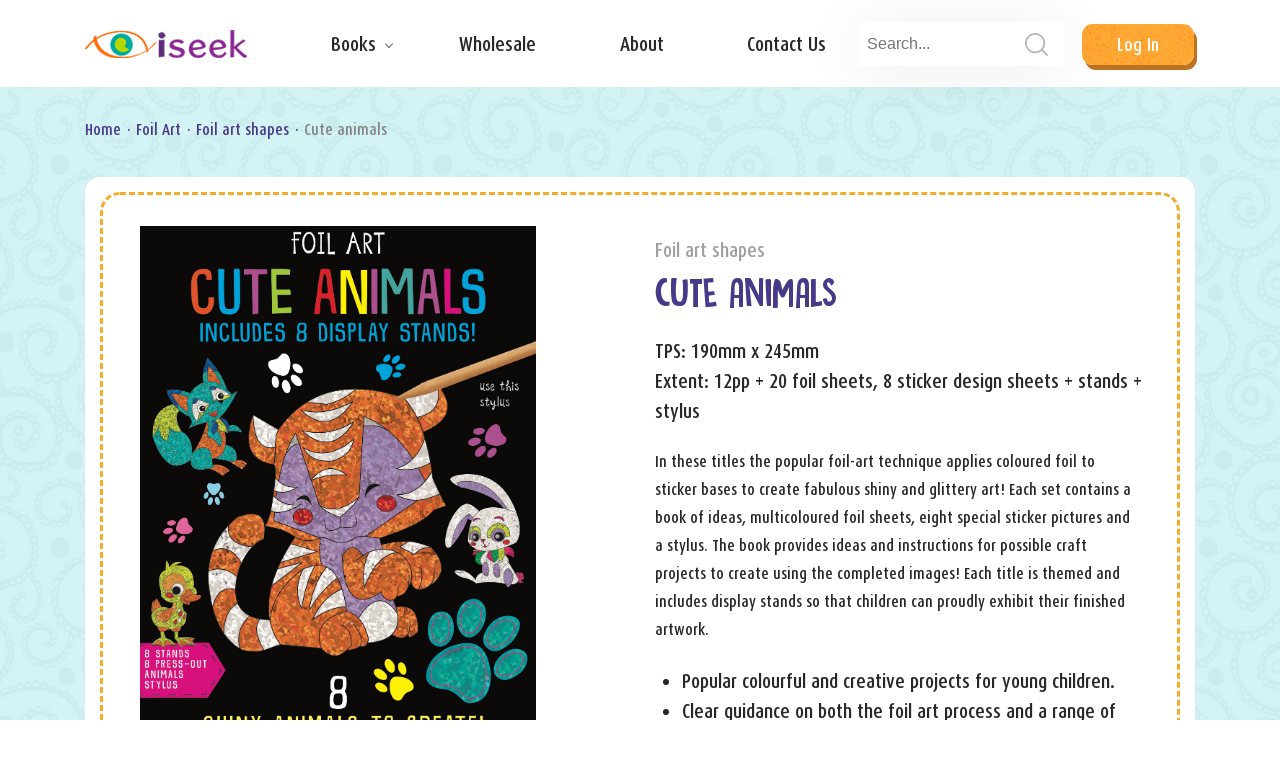

--- FILE ---
content_type: text/html; charset=UTF-8
request_url: https://iseekcreative.com/cute-animals-3/
body_size: 8529
content:
<!doctype html>
<html lang="en-US">

<head>
    <meta charset="UTF-8">
    <meta name="viewport" content="width=device-width, initial-scale=1">
    <link rel="profile" href="https://gmpg.org/xfn/11">

    <meta name='robots' content='index, follow, max-image-preview:large, max-snippet:-1, max-video-preview:-1' />

	<!-- This site is optimized with the Yoast SEO plugin v26.6 - https://yoast.com/wordpress/plugins/seo/ -->
	<title>Cute animals - iseek</title>
	<link rel="canonical" href="https://iseekcreative.com/cute-animals-3/" />
	<meta property="og:locale" content="en_US" />
	<meta property="og:type" content="article" />
	<meta property="og:title" content="Cute animals - iseek" />
	<meta property="og:description" content="In these titles the popular foil-art technique applies coloured foil to sticker bases to create [&hellip;]" />
	<meta property="og:url" content="https://iseekcreative.com/cute-animals-3/" />
	<meta property="og:site_name" content="iseek" />
	<meta property="article:published_time" content="2022-08-25T16:15:28+00:00" />
	<meta property="article:modified_time" content="2022-08-25T16:15:29+00:00" />
	<meta property="og:image" content="https://iseekcreative.com/wp-content/uploads/2022/08/3059_Foil_Shapes_Cute_Animals_CVR-copy.jpeg" />
	<meta property="og:image:width" content="1097" />
	<meta property="og:image:height" content="1417" />
	<meta property="og:image:type" content="image/jpeg" />
	<meta name="author" content="iseek_admin" />
	<meta name="twitter:card" content="summary_large_image" />
	<meta name="twitter:label1" content="Written by" />
	<meta name="twitter:data1" content="iseek_admin" />
	<meta name="twitter:label2" content="Est. reading time" />
	<meta name="twitter:data2" content="1 minute" />
	<script type="application/ld+json" class="yoast-schema-graph">{"@context":"https://schema.org","@graph":[{"@type":"Article","@id":"https://iseekcreative.com/cute-animals-3/#article","isPartOf":{"@id":"https://iseekcreative.com/cute-animals-3/"},"author":{"name":"iseek_admin","@id":"https://iseekcreative.com/#/schema/person/3fada44acf483aff37b92b7d9cd0cb89"},"headline":"Cute animals","datePublished":"2022-08-25T16:15:28+00:00","dateModified":"2022-08-25T16:15:29+00:00","mainEntityOfPage":{"@id":"https://iseekcreative.com/cute-animals-3/"},"wordCount":118,"commentCount":0,"publisher":{"@id":"https://iseekcreative.com/#organization"},"image":{"@id":"https://iseekcreative.com/cute-animals-3/#primaryimage"},"thumbnailUrl":"https://iseekcreative.com/wp-content/uploads/2022/08/3059_Foil_Shapes_Cute_Animals_CVR-copy.jpeg","articleSection":["Foil art shapes"],"inLanguage":"en-US","potentialAction":[{"@type":"CommentAction","name":"Comment","target":["https://iseekcreative.com/cute-animals-3/#respond"]}]},{"@type":"WebPage","@id":"https://iseekcreative.com/cute-animals-3/","url":"https://iseekcreative.com/cute-animals-3/","name":"Cute animals - iseek","isPartOf":{"@id":"https://iseekcreative.com/#website"},"primaryImageOfPage":{"@id":"https://iseekcreative.com/cute-animals-3/#primaryimage"},"image":{"@id":"https://iseekcreative.com/cute-animals-3/#primaryimage"},"thumbnailUrl":"https://iseekcreative.com/wp-content/uploads/2022/08/3059_Foil_Shapes_Cute_Animals_CVR-copy.jpeg","datePublished":"2022-08-25T16:15:28+00:00","dateModified":"2022-08-25T16:15:29+00:00","breadcrumb":{"@id":"https://iseekcreative.com/cute-animals-3/#breadcrumb"},"inLanguage":"en-US","potentialAction":[{"@type":"ReadAction","target":["https://iseekcreative.com/cute-animals-3/"]}]},{"@type":"ImageObject","inLanguage":"en-US","@id":"https://iseekcreative.com/cute-animals-3/#primaryimage","url":"https://iseekcreative.com/wp-content/uploads/2022/08/3059_Foil_Shapes_Cute_Animals_CVR-copy.jpeg","contentUrl":"https://iseekcreative.com/wp-content/uploads/2022/08/3059_Foil_Shapes_Cute_Animals_CVR-copy.jpeg","width":1097,"height":1417},{"@type":"BreadcrumbList","@id":"https://iseekcreative.com/cute-animals-3/#breadcrumb","itemListElement":[{"@type":"ListItem","position":1,"name":"Home","item":"https://iseekcreative.com/"},{"@type":"ListItem","position":2,"name":"Cute animals"}]},{"@type":"WebSite","@id":"https://iseekcreative.com/#website","url":"https://iseekcreative.com/","name":"iseek","description":"Entertaining and interactive children’s books","publisher":{"@id":"https://iseekcreative.com/#organization"},"potentialAction":[{"@type":"SearchAction","target":{"@type":"EntryPoint","urlTemplate":"https://iseekcreative.com/?s={search_term_string}"},"query-input":{"@type":"PropertyValueSpecification","valueRequired":true,"valueName":"search_term_string"}}],"inLanguage":"en-US"},{"@type":"Organization","@id":"https://iseekcreative.com/#organization","name":"iseek","url":"https://iseekcreative.com/","logo":{"@type":"ImageObject","inLanguage":"en-US","@id":"https://iseekcreative.com/#/schema/logo/image/","url":"https://iseekcreative.com/wp-content/uploads/2021/10/logo.png","contentUrl":"https://iseekcreative.com/wp-content/uploads/2021/10/logo.png","width":162,"height":28,"caption":"iseek"},"image":{"@id":"https://iseekcreative.com/#/schema/logo/image/"}},{"@type":"Person","@id":"https://iseekcreative.com/#/schema/person/3fada44acf483aff37b92b7d9cd0cb89","name":"iseek_admin","image":{"@type":"ImageObject","inLanguage":"en-US","@id":"https://iseekcreative.com/#/schema/person/image/","url":"https://secure.gravatar.com/avatar/1c0f87c2c06ecadecfebcff56c5ed845a62c1477c6fce5d651e14f83c5f803f8?s=96&d=mm&r=g","contentUrl":"https://secure.gravatar.com/avatar/1c0f87c2c06ecadecfebcff56c5ed845a62c1477c6fce5d651e14f83c5f803f8?s=96&d=mm&r=g","caption":"iseek_admin"},"sameAs":["https://iseekcreative.com"],"url":"https://iseekcreative.com/author/iseek_admin/"}]}</script>
	<!-- / Yoast SEO plugin. -->


<link rel='dns-prefetch' href='//code.jquery.com' />
<link rel="alternate" type="application/rss+xml" title="iseek &raquo; Feed" href="https://iseekcreative.com/feed/" />
<link rel="alternate" type="application/rss+xml" title="iseek &raquo; Comments Feed" href="https://iseekcreative.com/comments/feed/" />
<link rel="alternate" type="application/rss+xml" title="iseek &raquo; Cute animals Comments Feed" href="https://iseekcreative.com/cute-animals-3/feed/" />
<link rel="alternate" title="oEmbed (JSON)" type="application/json+oembed" href="https://iseekcreative.com/wp-json/oembed/1.0/embed?url=https%3A%2F%2Fiseekcreative.com%2Fcute-animals-3%2F" />
<link rel="alternate" title="oEmbed (XML)" type="text/xml+oembed" href="https://iseekcreative.com/wp-json/oembed/1.0/embed?url=https%3A%2F%2Fiseekcreative.com%2Fcute-animals-3%2F&#038;format=xml" />
<style id='wp-img-auto-sizes-contain-inline-css'>
img:is([sizes=auto i],[sizes^="auto," i]){contain-intrinsic-size:3000px 1500px}
/*# sourceURL=wp-img-auto-sizes-contain-inline-css */
</style>
<style id='wp-emoji-styles-inline-css'>

	img.wp-smiley, img.emoji {
		display: inline !important;
		border: none !important;
		box-shadow: none !important;
		height: 1em !important;
		width: 1em !important;
		margin: 0 0.07em !important;
		vertical-align: -0.1em !important;
		background: none !important;
		padding: 0 !important;
	}
/*# sourceURL=wp-emoji-styles-inline-css */
</style>
<style id='wp-block-library-inline-css'>
:root{--wp-block-synced-color:#7a00df;--wp-block-synced-color--rgb:122,0,223;--wp-bound-block-color:var(--wp-block-synced-color);--wp-editor-canvas-background:#ddd;--wp-admin-theme-color:#007cba;--wp-admin-theme-color--rgb:0,124,186;--wp-admin-theme-color-darker-10:#006ba1;--wp-admin-theme-color-darker-10--rgb:0,107,160.5;--wp-admin-theme-color-darker-20:#005a87;--wp-admin-theme-color-darker-20--rgb:0,90,135;--wp-admin-border-width-focus:2px}@media (min-resolution:192dpi){:root{--wp-admin-border-width-focus:1.5px}}.wp-element-button{cursor:pointer}:root .has-very-light-gray-background-color{background-color:#eee}:root .has-very-dark-gray-background-color{background-color:#313131}:root .has-very-light-gray-color{color:#eee}:root .has-very-dark-gray-color{color:#313131}:root .has-vivid-green-cyan-to-vivid-cyan-blue-gradient-background{background:linear-gradient(135deg,#00d084,#0693e3)}:root .has-purple-crush-gradient-background{background:linear-gradient(135deg,#34e2e4,#4721fb 50%,#ab1dfe)}:root .has-hazy-dawn-gradient-background{background:linear-gradient(135deg,#faaca8,#dad0ec)}:root .has-subdued-olive-gradient-background{background:linear-gradient(135deg,#fafae1,#67a671)}:root .has-atomic-cream-gradient-background{background:linear-gradient(135deg,#fdd79a,#004a59)}:root .has-nightshade-gradient-background{background:linear-gradient(135deg,#330968,#31cdcf)}:root .has-midnight-gradient-background{background:linear-gradient(135deg,#020381,#2874fc)}:root{--wp--preset--font-size--normal:16px;--wp--preset--font-size--huge:42px}.has-regular-font-size{font-size:1em}.has-larger-font-size{font-size:2.625em}.has-normal-font-size{font-size:var(--wp--preset--font-size--normal)}.has-huge-font-size{font-size:var(--wp--preset--font-size--huge)}.has-text-align-center{text-align:center}.has-text-align-left{text-align:left}.has-text-align-right{text-align:right}.has-fit-text{white-space:nowrap!important}#end-resizable-editor-section{display:none}.aligncenter{clear:both}.items-justified-left{justify-content:flex-start}.items-justified-center{justify-content:center}.items-justified-right{justify-content:flex-end}.items-justified-space-between{justify-content:space-between}.screen-reader-text{border:0;clip-path:inset(50%);height:1px;margin:-1px;overflow:hidden;padding:0;position:absolute;width:1px;word-wrap:normal!important}.screen-reader-text:focus{background-color:#ddd;clip-path:none;color:#444;display:block;font-size:1em;height:auto;left:5px;line-height:normal;padding:15px 23px 14px;text-decoration:none;top:5px;width:auto;z-index:100000}html :where(.has-border-color){border-style:solid}html :where([style*=border-top-color]){border-top-style:solid}html :where([style*=border-right-color]){border-right-style:solid}html :where([style*=border-bottom-color]){border-bottom-style:solid}html :where([style*=border-left-color]){border-left-style:solid}html :where([style*=border-width]){border-style:solid}html :where([style*=border-top-width]){border-top-style:solid}html :where([style*=border-right-width]){border-right-style:solid}html :where([style*=border-bottom-width]){border-bottom-style:solid}html :where([style*=border-left-width]){border-left-style:solid}html :where(img[class*=wp-image-]){height:auto;max-width:100%}:where(figure){margin:0 0 1em}html :where(.is-position-sticky){--wp-admin--admin-bar--position-offset:var(--wp-admin--admin-bar--height,0px)}@media screen and (max-width:600px){html :where(.is-position-sticky){--wp-admin--admin-bar--position-offset:0px}}

/*# sourceURL=wp-block-library-inline-css */
</style><style id='global-styles-inline-css'>
:root{--wp--preset--aspect-ratio--square: 1;--wp--preset--aspect-ratio--4-3: 4/3;--wp--preset--aspect-ratio--3-4: 3/4;--wp--preset--aspect-ratio--3-2: 3/2;--wp--preset--aspect-ratio--2-3: 2/3;--wp--preset--aspect-ratio--16-9: 16/9;--wp--preset--aspect-ratio--9-16: 9/16;--wp--preset--color--black: #000000;--wp--preset--color--cyan-bluish-gray: #abb8c3;--wp--preset--color--white: #ffffff;--wp--preset--color--pale-pink: #f78da7;--wp--preset--color--vivid-red: #cf2e2e;--wp--preset--color--luminous-vivid-orange: #ff6900;--wp--preset--color--luminous-vivid-amber: #fcb900;--wp--preset--color--light-green-cyan: #7bdcb5;--wp--preset--color--vivid-green-cyan: #00d084;--wp--preset--color--pale-cyan-blue: #8ed1fc;--wp--preset--color--vivid-cyan-blue: #0693e3;--wp--preset--color--vivid-purple: #9b51e0;--wp--preset--gradient--vivid-cyan-blue-to-vivid-purple: linear-gradient(135deg,rgb(6,147,227) 0%,rgb(155,81,224) 100%);--wp--preset--gradient--light-green-cyan-to-vivid-green-cyan: linear-gradient(135deg,rgb(122,220,180) 0%,rgb(0,208,130) 100%);--wp--preset--gradient--luminous-vivid-amber-to-luminous-vivid-orange: linear-gradient(135deg,rgb(252,185,0) 0%,rgb(255,105,0) 100%);--wp--preset--gradient--luminous-vivid-orange-to-vivid-red: linear-gradient(135deg,rgb(255,105,0) 0%,rgb(207,46,46) 100%);--wp--preset--gradient--very-light-gray-to-cyan-bluish-gray: linear-gradient(135deg,rgb(238,238,238) 0%,rgb(169,184,195) 100%);--wp--preset--gradient--cool-to-warm-spectrum: linear-gradient(135deg,rgb(74,234,220) 0%,rgb(151,120,209) 20%,rgb(207,42,186) 40%,rgb(238,44,130) 60%,rgb(251,105,98) 80%,rgb(254,248,76) 100%);--wp--preset--gradient--blush-light-purple: linear-gradient(135deg,rgb(255,206,236) 0%,rgb(152,150,240) 100%);--wp--preset--gradient--blush-bordeaux: linear-gradient(135deg,rgb(254,205,165) 0%,rgb(254,45,45) 50%,rgb(107,0,62) 100%);--wp--preset--gradient--luminous-dusk: linear-gradient(135deg,rgb(255,203,112) 0%,rgb(199,81,192) 50%,rgb(65,88,208) 100%);--wp--preset--gradient--pale-ocean: linear-gradient(135deg,rgb(255,245,203) 0%,rgb(182,227,212) 50%,rgb(51,167,181) 100%);--wp--preset--gradient--electric-grass: linear-gradient(135deg,rgb(202,248,128) 0%,rgb(113,206,126) 100%);--wp--preset--gradient--midnight: linear-gradient(135deg,rgb(2,3,129) 0%,rgb(40,116,252) 100%);--wp--preset--font-size--small: 13px;--wp--preset--font-size--medium: 20px;--wp--preset--font-size--large: 36px;--wp--preset--font-size--x-large: 42px;--wp--preset--spacing--20: 0.44rem;--wp--preset--spacing--30: 0.67rem;--wp--preset--spacing--40: 1rem;--wp--preset--spacing--50: 1.5rem;--wp--preset--spacing--60: 2.25rem;--wp--preset--spacing--70: 3.38rem;--wp--preset--spacing--80: 5.06rem;--wp--preset--shadow--natural: 6px 6px 9px rgba(0, 0, 0, 0.2);--wp--preset--shadow--deep: 12px 12px 50px rgba(0, 0, 0, 0.4);--wp--preset--shadow--sharp: 6px 6px 0px rgba(0, 0, 0, 0.2);--wp--preset--shadow--outlined: 6px 6px 0px -3px rgb(255, 255, 255), 6px 6px rgb(0, 0, 0);--wp--preset--shadow--crisp: 6px 6px 0px rgb(0, 0, 0);}:where(.is-layout-flex){gap: 0.5em;}:where(.is-layout-grid){gap: 0.5em;}body .is-layout-flex{display: flex;}.is-layout-flex{flex-wrap: wrap;align-items: center;}.is-layout-flex > :is(*, div){margin: 0;}body .is-layout-grid{display: grid;}.is-layout-grid > :is(*, div){margin: 0;}:where(.wp-block-columns.is-layout-flex){gap: 2em;}:where(.wp-block-columns.is-layout-grid){gap: 2em;}:where(.wp-block-post-template.is-layout-flex){gap: 1.25em;}:where(.wp-block-post-template.is-layout-grid){gap: 1.25em;}.has-black-color{color: var(--wp--preset--color--black) !important;}.has-cyan-bluish-gray-color{color: var(--wp--preset--color--cyan-bluish-gray) !important;}.has-white-color{color: var(--wp--preset--color--white) !important;}.has-pale-pink-color{color: var(--wp--preset--color--pale-pink) !important;}.has-vivid-red-color{color: var(--wp--preset--color--vivid-red) !important;}.has-luminous-vivid-orange-color{color: var(--wp--preset--color--luminous-vivid-orange) !important;}.has-luminous-vivid-amber-color{color: var(--wp--preset--color--luminous-vivid-amber) !important;}.has-light-green-cyan-color{color: var(--wp--preset--color--light-green-cyan) !important;}.has-vivid-green-cyan-color{color: var(--wp--preset--color--vivid-green-cyan) !important;}.has-pale-cyan-blue-color{color: var(--wp--preset--color--pale-cyan-blue) !important;}.has-vivid-cyan-blue-color{color: var(--wp--preset--color--vivid-cyan-blue) !important;}.has-vivid-purple-color{color: var(--wp--preset--color--vivid-purple) !important;}.has-black-background-color{background-color: var(--wp--preset--color--black) !important;}.has-cyan-bluish-gray-background-color{background-color: var(--wp--preset--color--cyan-bluish-gray) !important;}.has-white-background-color{background-color: var(--wp--preset--color--white) !important;}.has-pale-pink-background-color{background-color: var(--wp--preset--color--pale-pink) !important;}.has-vivid-red-background-color{background-color: var(--wp--preset--color--vivid-red) !important;}.has-luminous-vivid-orange-background-color{background-color: var(--wp--preset--color--luminous-vivid-orange) !important;}.has-luminous-vivid-amber-background-color{background-color: var(--wp--preset--color--luminous-vivid-amber) !important;}.has-light-green-cyan-background-color{background-color: var(--wp--preset--color--light-green-cyan) !important;}.has-vivid-green-cyan-background-color{background-color: var(--wp--preset--color--vivid-green-cyan) !important;}.has-pale-cyan-blue-background-color{background-color: var(--wp--preset--color--pale-cyan-blue) !important;}.has-vivid-cyan-blue-background-color{background-color: var(--wp--preset--color--vivid-cyan-blue) !important;}.has-vivid-purple-background-color{background-color: var(--wp--preset--color--vivid-purple) !important;}.has-black-border-color{border-color: var(--wp--preset--color--black) !important;}.has-cyan-bluish-gray-border-color{border-color: var(--wp--preset--color--cyan-bluish-gray) !important;}.has-white-border-color{border-color: var(--wp--preset--color--white) !important;}.has-pale-pink-border-color{border-color: var(--wp--preset--color--pale-pink) !important;}.has-vivid-red-border-color{border-color: var(--wp--preset--color--vivid-red) !important;}.has-luminous-vivid-orange-border-color{border-color: var(--wp--preset--color--luminous-vivid-orange) !important;}.has-luminous-vivid-amber-border-color{border-color: var(--wp--preset--color--luminous-vivid-amber) !important;}.has-light-green-cyan-border-color{border-color: var(--wp--preset--color--light-green-cyan) !important;}.has-vivid-green-cyan-border-color{border-color: var(--wp--preset--color--vivid-green-cyan) !important;}.has-pale-cyan-blue-border-color{border-color: var(--wp--preset--color--pale-cyan-blue) !important;}.has-vivid-cyan-blue-border-color{border-color: var(--wp--preset--color--vivid-cyan-blue) !important;}.has-vivid-purple-border-color{border-color: var(--wp--preset--color--vivid-purple) !important;}.has-vivid-cyan-blue-to-vivid-purple-gradient-background{background: var(--wp--preset--gradient--vivid-cyan-blue-to-vivid-purple) !important;}.has-light-green-cyan-to-vivid-green-cyan-gradient-background{background: var(--wp--preset--gradient--light-green-cyan-to-vivid-green-cyan) !important;}.has-luminous-vivid-amber-to-luminous-vivid-orange-gradient-background{background: var(--wp--preset--gradient--luminous-vivid-amber-to-luminous-vivid-orange) !important;}.has-luminous-vivid-orange-to-vivid-red-gradient-background{background: var(--wp--preset--gradient--luminous-vivid-orange-to-vivid-red) !important;}.has-very-light-gray-to-cyan-bluish-gray-gradient-background{background: var(--wp--preset--gradient--very-light-gray-to-cyan-bluish-gray) !important;}.has-cool-to-warm-spectrum-gradient-background{background: var(--wp--preset--gradient--cool-to-warm-spectrum) !important;}.has-blush-light-purple-gradient-background{background: var(--wp--preset--gradient--blush-light-purple) !important;}.has-blush-bordeaux-gradient-background{background: var(--wp--preset--gradient--blush-bordeaux) !important;}.has-luminous-dusk-gradient-background{background: var(--wp--preset--gradient--luminous-dusk) !important;}.has-pale-ocean-gradient-background{background: var(--wp--preset--gradient--pale-ocean) !important;}.has-electric-grass-gradient-background{background: var(--wp--preset--gradient--electric-grass) !important;}.has-midnight-gradient-background{background: var(--wp--preset--gradient--midnight) !important;}.has-small-font-size{font-size: var(--wp--preset--font-size--small) !important;}.has-medium-font-size{font-size: var(--wp--preset--font-size--medium) !important;}.has-large-font-size{font-size: var(--wp--preset--font-size--large) !important;}.has-x-large-font-size{font-size: var(--wp--preset--font-size--x-large) !important;}
/*# sourceURL=global-styles-inline-css */
</style>

<style id='classic-theme-styles-inline-css'>
/*! This file is auto-generated */
.wp-block-button__link{color:#fff;background-color:#32373c;border-radius:9999px;box-shadow:none;text-decoration:none;padding:calc(.667em + 2px) calc(1.333em + 2px);font-size:1.125em}.wp-block-file__button{background:#32373c;color:#fff;text-decoration:none}
/*# sourceURL=/wp-includes/css/classic-themes.min.css */
</style>
<link rel='stylesheet' id='contact-form-7-css' href='https://iseekcreative.com/wp-content/plugins/contact-form-7/includes/css/styles.css?ver=6.1.4' media='all' />
<link rel='stylesheet' id='iseek-style-css' href='https://iseekcreative.com/wp-content/themes/iseek/style.css?ver=1.0.0' media='all' />
<link rel='stylesheet' id='nice-select-css' href='https://iseekcreative.com/wp-content/themes/iseek/css/nice-select.css?ver=1.0.0' media='all' />
<link rel='stylesheet' id='slick-theme-css' href='https://iseekcreative.com/wp-content/themes/iseek/slick/slick-theme.css?ver=1.0.0' media='all' />
<link rel='stylesheet' id='slick-css' href='https://iseekcreative.com/wp-content/themes/iseek/slick/slick.css?ver=1.0.0' media='all' />
<link rel='stylesheet' id='main-style-css' href='https://iseekcreative.com/wp-content/themes/iseek/css/main.css?ver=1.0.0' media='all' />
<link rel='stylesheet' id='custom-style-css' href='https://iseekcreative.com/wp-content/themes/iseek/css/custom.css?ver=1.0.0' media='all' />
<link rel="https://api.w.org/" href="https://iseekcreative.com/wp-json/" /><link rel="alternate" title="JSON" type="application/json" href="https://iseekcreative.com/wp-json/wp/v2/posts/4702" /><link rel="EditURI" type="application/rsd+xml" title="RSD" href="https://iseekcreative.com/xmlrpc.php?rsd" />
<meta name="generator" content="WordPress 6.9" />
<link rel='shortlink' href='https://iseekcreative.com/?p=4702' />
<meta name="cdp-version" content="1.5.0" /><link rel="pingback" href="https://iseekcreative.com/xmlrpc.php"><style>.recentcomments a{display:inline !important;padding:0 !important;margin:0 !important;}</style><link rel="icon" href="https://iseekcreative.com/wp-content/uploads/2021/10/favicon.png" sizes="32x32" />
<link rel="icon" href="https://iseekcreative.com/wp-content/uploads/2021/10/favicon.png" sizes="192x192" />
<link rel="apple-touch-icon" href="https://iseekcreative.com/wp-content/uploads/2021/10/favicon.png" />
<meta name="msapplication-TileImage" content="https://iseekcreative.com/wp-content/uploads/2021/10/favicon.png" />
</head>

<body class="wp-singular post-template-default single single-post postid-4702 single-format-standard wp-custom-logo wp-theme-iseek">
        <div id="page" class="main site">


        <header class="header">
            <div class="container">
                <div class="header__inner">
                    <div class="header__logo">

                        <a href="https://iseekcreative.com/" class="custom-logo-link" rel="home"><img width="162" height="28" src="https://iseekcreative.com/wp-content/uploads/2021/10/logo.png" class="custom-logo" alt="iseek" decoding="async" /></a>
                    </div>
                    <div class="header-nav" data-scroll-lock-scrollable>

                    <ul id="menu__list" class="menu__list"><li id="menu-item-30" class="dropdown menu-item menu-item-type-custom menu-item-object-custom menu-item-has-children menu-item-30"><a href="#">Books</a>
<ul class="sub-menu">
	<li id="menu-item-572" class="menu-item menu-item-type-taxonomy menu-item-object-category menu-item-572"><a href="https://iseekcreative.com/category/make-do/">Make &amp; Do</a></li>
	<li id="menu-item-601" class="menu-item menu-item-type-taxonomy menu-item-object-category menu-item-601"><a href="https://iseekcreative.com/category/board-books/">Board Books</a></li>
	<li id="menu-item-602" class="menu-item menu-item-type-taxonomy menu-item-object-category menu-item-602"><a href="https://iseekcreative.com/category/learning-fun/">Learning Fun</a></li>
	<li id="menu-item-2569" class="menu-item menu-item-type-taxonomy menu-item-object-category menu-item-2569"><a href="https://iseekcreative.com/category/games-puzzles-activities-catalogue-p-65/">Games, Puzzles &amp; Activities</a></li>
	<li id="menu-item-604" class="menu-item menu-item-type-taxonomy menu-item-object-category menu-item-604"><a href="https://iseekcreative.com/category/scratch-art-catalogue-p-69/">Scratch Art</a></li>
	<li id="menu-item-605" class="menu-item menu-item-type-taxonomy menu-item-object-category menu-item-605"><a href="https://iseekcreative.com/category/wipeclean-catalogue-p-91/">Wipe clean</a></li>
	<li id="menu-item-606" class="menu-item menu-item-type-taxonomy menu-item-object-category menu-item-606"><a href="https://iseekcreative.com/category/information-books-catalogue-p-102/">Information Books</a></li>
	<li id="menu-item-607" class="menu-item menu-item-type-taxonomy menu-item-object-category menu-item-607"><a href="https://iseekcreative.com/category/pop-up-novelty-catalogue-p-106/">Pop-Up &amp; Novelty</a></li>
	<li id="menu-item-608" class="menu-item menu-item-type-taxonomy menu-item-object-category menu-item-608"><a href="https://iseekcreative.com/category/art-soul-catalogue-p-111/">Art &amp; Soul</a></li>
	<li id="menu-item-4691" class="menu-item menu-item-type-taxonomy menu-item-object-category current-post-ancestor menu-item-4691"><a href="https://iseekcreative.com/category/foil-art/">Foil Art</a></li>
	<li id="menu-item-610" class="menu-item menu-item-type-taxonomy menu-item-object-category menu-item-610"><a href="https://iseekcreative.com/category/gift-catalogue-p-121/">Gifts</a></li>
	<li id="menu-item-611" class="menu-item menu-item-type-taxonomy menu-item-object-category menu-item-611"><a href="https://iseekcreative.com/category/licensed-catalogue-p-130/">Licensed</a></li>
</ul>
</li>
<li id="menu-item-29" class="menu-item menu-item-type-post_type menu-item-object-page menu-item-29"><a href="https://iseekcreative.com/wholesale/">Wholesale</a></li>
<li id="menu-item-28" class="menu-item menu-item-type-post_type menu-item-object-page menu-item-28"><a href="https://iseekcreative.com/about/">About</a></li>
<li id="menu-item-27" class="menu-item menu-item-type-post_type menu-item-object-page menu-item-27"><a href="https://iseekcreative.com/contact/">Contact Us</a></li>
</ul>
                    </div>
                    
                    <div class="header__btn js-menu-btn">

                        <form class="header__search" action="https://iseekcreative.com/" method="get" role="search">
  <input class="active" type="text" name="s" value="" id="s"
    placeholder="Search...">
  <button type="submit">
    <img src="https://iseekcreative.com/wp-content/themes/iseek/img/search.svg" alt="submit">
  </button>
</form>

                        <div class="btn">
                            <a class="grow_spin" href="#">Log in</a>
                        </div>
                    </div>

                    <div class="nav-toggle">
                        <span class="bar-top"></span>
                        <span class="bar-mid"></span>
                        <span class="bar-bot"></span>
                    </div>


                </div>


            </div>

        </header>
	<main id="primary" class="site-main">

		
<main id="primary" class="site-main">

  <section class="section__make page__about section__titles section__titles-one">

    <div class="container">

      <div class='row'>
        <div class='col-12'>
          <ul class="breadcrumbs page_nav" itemscope itemtype="http://schema.org/BreadcrumbList"><span itemprop="itemListElement" itemscope itemtype="http://schema.org/ListItem"><a class="breadcrumbs__link" href="https://iseekcreative.com/" itemprop="item"><span itemprop="name">Home</span></a><meta itemprop="position" content="1" /></span></li><span class="breadcrumbs__separator"> · </span><span itemprop="itemListElement" itemscope itemtype="http://schema.org/ListItem"><a class="breadcrumbs__link" href="https://iseekcreative.com/category/foil-art/" itemprop="item"><span itemprop="name">Foil Art</span></a><meta itemprop="position" content="2" /></span></li><span class="breadcrumbs__separator"> · </span><span itemprop="itemListElement" itemscope itemtype="http://schema.org/ListItem"><a class="breadcrumbs__link" href="https://iseekcreative.com/category/foil-art/foil-art-shapes/" itemprop="item"><span itemprop="name">Foil art shapes</span></a><meta itemprop="position" content="3" /></span></li><span class="breadcrumbs__separator"> · </span><span class="breadcrumbs__current">Cute animals</span></ul><!-- .breadcrumbs -->        </div>
      </div>



      <div class="about__wrap">

        <div class="row about__content">

          <div class="col-12 col-lg-5 ">

            <div class="title__one_img">

              <img width="1097" height="1417" src="https://iseekcreative.com/wp-content/uploads/2022/08/3059_Foil_Shapes_Cute_Animals_CVR-copy.jpeg" class="attachment-full size-full wp-post-image" alt="" decoding="async" fetchpriority="high" srcset="https://iseekcreative.com/wp-content/uploads/2022/08/3059_Foil_Shapes_Cute_Animals_CVR-copy.jpeg 1097w, https://iseekcreative.com/wp-content/uploads/2022/08/3059_Foil_Shapes_Cute_Animals_CVR-copy-232x300.jpeg 232w, https://iseekcreative.com/wp-content/uploads/2022/08/3059_Foil_Shapes_Cute_Animals_CVR-copy-793x1024.jpeg 793w, https://iseekcreative.com/wp-content/uploads/2022/08/3059_Foil_Shapes_Cute_Animals_CVR-copy-768x992.jpeg 768w" sizes="(max-width: 1097px) 100vw, 1097px" />
            </div>

            <p class="product__number">3059</p>

          </div>


          <div class="col-12 col-lg-6 offset-lg-1">

            <div class="titles__one_text">

              <h4>Foil art shapes</h4>
              <h2>Cute animals</h2>

              <div class="description__book">

                <p>TPS: 190mm x 245mm </p>

                <p> Extent: 12pp + 20 foil sheets, 8 sticker design sheets + stands + stylus</p>

              </div>

              <p>In these titles the popular foil-art technique applies coloured foil to sticker bases to create fabulous shiny and glittery art! Each set contains a book of ideas, multicoloured foil sheets, eight special sticker pictures and a stylus. The book provides ideas and instructions for possible craft projects to create using the completed images! Each title is themed and includes display stands so that children can proudly exhibit their finished artwork.</p>
<ul>
<li>Popular colourful and creative projects for young children.</li>
<li>Clear guidance on both the foil art process and a range of possible craft projects with the finished, brightly decorated shapes.</li>
<li>Includes all the sticker design sheets needed, plus all the foil sheets in a range of colours.</li>
</ul>

              <div class="title__details d-flex">

                <div class="title__details_left">

                  <p>Written by:   </p>

                  <p>Illustrated by:  </p>

                </div>

                <div class="title__details_right">


                                    
                </div>

              </div>



              
              
            </div>

          </div>

        </div>

      </div>

    </div>

  </section>

  
      <section class="section__series_product section__other section__other_one">

        <div class="container">

          <div class='row'>

            <div class="col-12">
              <div class="section__title justify-content-center">
                <h2>Other books</h2>
                <h3>in this series</h3>
              </div>
            </div>

            
              <div class="col-12 col-lg-3 col-md-4 col-sm-6 d-flex justify-content-center">

                <a href="https://iseekcreative.com/unicorn-world-2/" class="series__product_item">

                  <div class="series__product_image">

                    <img width="1097" height="1417" src="https://iseekcreative.com/wp-content/uploads/2022/08/2954_Foil_Shapes_Unicorn_CVR-copy.jpeg" class="attachment-full size-full wp-post-image" alt="" decoding="async" srcset="https://iseekcreative.com/wp-content/uploads/2022/08/2954_Foil_Shapes_Unicorn_CVR-copy.jpeg 1097w, https://iseekcreative.com/wp-content/uploads/2022/08/2954_Foil_Shapes_Unicorn_CVR-copy-232x300.jpeg 232w, https://iseekcreative.com/wp-content/uploads/2022/08/2954_Foil_Shapes_Unicorn_CVR-copy-793x1024.jpeg 793w, https://iseekcreative.com/wp-content/uploads/2022/08/2954_Foil_Shapes_Unicorn_CVR-copy-768x992.jpeg 768w" sizes="(max-width: 1097px) 100vw, 1097px" />
                  </div>

                  <h3>Unicorn world</h3>

                  <p class="product__number">2954</p>

                </a>

              </div>

            
              <div class="col-12 col-lg-3 col-md-4 col-sm-6 d-flex justify-content-center">

                <a href="https://iseekcreative.com/animals-20/" class="series__product_item">

                  <div class="series__product_image">

                    <img width="1095" height="1417" src="https://iseekcreative.com/wp-content/uploads/2022/08/2955_Foil_Shapes_Animals_CVR-copy.jpeg" class="attachment-full size-full wp-post-image" alt="" decoding="async" srcset="https://iseekcreative.com/wp-content/uploads/2022/08/2955_Foil_Shapes_Animals_CVR-copy.jpeg 1095w, https://iseekcreative.com/wp-content/uploads/2022/08/2955_Foil_Shapes_Animals_CVR-copy-232x300.jpeg 232w, https://iseekcreative.com/wp-content/uploads/2022/08/2955_Foil_Shapes_Animals_CVR-copy-791x1024.jpeg 791w, https://iseekcreative.com/wp-content/uploads/2022/08/2955_Foil_Shapes_Animals_CVR-copy-768x994.jpeg 768w" sizes="(max-width: 1095px) 100vw, 1095px" />
                  </div>

                  <h3>Animals</h3>

                  <p class="product__number">2955</p>

                </a>

              </div>

            
              <div class="col-12 col-lg-3 col-md-4 col-sm-6 d-flex justify-content-center">

                <a href="https://iseekcreative.com/foil-art-pirate-world/" class="series__product_item">

                  <div class="series__product_image">

                    <img width="1979" height="2560" src="https://iseekcreative.com/wp-content/uploads/2022/08/2953_Foil_Shapes_Pirates_CVR-copy-scaled.jpeg" class="attachment-full size-full wp-post-image" alt="" decoding="async" loading="lazy" srcset="https://iseekcreative.com/wp-content/uploads/2022/08/2953_Foil_Shapes_Pirates_CVR-copy-scaled.jpeg 1979w, https://iseekcreative.com/wp-content/uploads/2022/08/2953_Foil_Shapes_Pirates_CVR-copy-232x300.jpeg 232w, https://iseekcreative.com/wp-content/uploads/2022/08/2953_Foil_Shapes_Pirates_CVR-copy-792x1024.jpeg 792w, https://iseekcreative.com/wp-content/uploads/2022/08/2953_Foil_Shapes_Pirates_CVR-copy-768x993.jpeg 768w, https://iseekcreative.com/wp-content/uploads/2022/08/2953_Foil_Shapes_Pirates_CVR-copy-1188x1536.jpeg 1188w, https://iseekcreative.com/wp-content/uploads/2022/08/2953_Foil_Shapes_Pirates_CVR-copy-1584x2048.jpeg 1584w" sizes="auto, (max-width: 1979px) 100vw, 1979px" />
                  </div>

                  <h3>Foil Art Pirate world</h3>

                  <p class="product__number">2953</p>

                </a>

              </div>

            
            
          </div>

        </div>

      </section>

  
</main><!-- #main -->


<footer class="footer">

	<div class="container revealator-slideup revealator-duration8 revealator-once">
		<div class="footer__top">

			<a href="https://iseekcreative.com/" class="custom-logo-link" rel="home"><img width="162" height="28" src="https://iseekcreative.com/wp-content/uploads/2021/10/logo.png" class="custom-logo" alt="iseek" decoding="async" /></a>
			<ul id="footer__nav" class="footer__nav"><li id="menu-item-39" class="menu-item menu-item-type-post_type menu-item-object-page menu-item-39"><a href="https://iseekcreative.com/privacy-policy/">Privacy Policy</a></li>
<li id="menu-item-43" class="menu-item menu-item-type-post_type menu-item-object-page menu-item-43"><a href="https://iseekcreative.com/terms-and-conditions/">Terms and Conditions</a></li>
</ul>

			
			<ul class="footer__social">

				
				<li>
					<a href="https://facebook.com">
						<img src="https://iseekcreative.com/wp-content/uploads/2021/10/facebook.svg" alt="">
					</a>
				</li>

				
				<li>
					<a href="https://instagram.com">
						<img src="https://iseekcreative.com/wp-content/uploads/2021/10/instagram.svg" alt="">
					</a>
				</li>

				
				<li>
					<a href="https://youtube.com">
						<img src="https://iseekcreative.com/wp-content/uploads/2021/10/youtube.svg" alt="">
					</a>
				</li>

				
			</ul>

			

		</div>
		<div class="row">
			<div class="col-12 col-md-12 col-lg-2">
				<div class="footer__center">
					<p>Entertaining and interactive children’s books </p>
				</div>
			</div>
		</div>
		<div class="row">
			<div class="col-12">
				<div class="footer__bottom">
					<p>© iSeek LTD</p>
					<p>Developed by <a href="https://webcapitan.com/en/">Webcapitan TEAM</a></p>
				</div>
			</div>
		</div>

	</div>

</footer>

</div><!-- #page -->

<script type="speculationrules">
{"prefetch":[{"source":"document","where":{"and":[{"href_matches":"/*"},{"not":{"href_matches":["/wp-*.php","/wp-admin/*","/wp-content/uploads/*","/wp-content/*","/wp-content/plugins/*","/wp-content/themes/iseek/*","/*\\?(.+)"]}},{"not":{"selector_matches":"a[rel~=\"nofollow\"]"}},{"not":{"selector_matches":".no-prefetch, .no-prefetch a"}}]},"eagerness":"conservative"}]}
</script>
<script src="https://iseekcreative.com/wp-includes/js/dist/hooks.min.js?ver=dd5603f07f9220ed27f1" id="wp-hooks-js"></script>
<script src="https://iseekcreative.com/wp-includes/js/dist/i18n.min.js?ver=c26c3dc7bed366793375" id="wp-i18n-js"></script>
<script id="wp-i18n-js-after">
wp.i18n.setLocaleData( { 'text direction\u0004ltr': [ 'ltr' ] } );
//# sourceURL=wp-i18n-js-after
</script>
<script src="https://iseekcreative.com/wp-content/plugins/contact-form-7/includes/swv/js/index.js?ver=6.1.4" id="swv-js"></script>
<script id="contact-form-7-js-before">
var wpcf7 = {
    "api": {
        "root": "https:\/\/iseekcreative.com\/wp-json\/",
        "namespace": "contact-form-7\/v1"
    },
    "cached": 1
};
//# sourceURL=contact-form-7-js-before
</script>
<script src="https://iseekcreative.com/wp-content/plugins/contact-form-7/includes/js/index.js?ver=6.1.4" id="contact-form-7-js"></script>
<script src="https://code.jquery.com/jquery-3.6.0.min.js" id="jquery-js"></script>
<script src="https://iseekcreative.com/wp-content/themes/iseek/js/navigation.js?ver=1.0.0" id="iseek-navigation-js"></script>
<script src="https://iseekcreative.com/wp-content/themes/iseek/slick/slick.min.js?ver=1.0.0" id="iseek-slick-js"></script>
<script src="https://iseekcreative.com/wp-content/themes/iseek/js/main.min.js?ver=1.0.0" id="iseek-main-js"></script>
<script src="https://iseekcreative.com/wp-content/themes/iseek/js/add.js?ver=1.0.0" id="iseek-adds-js"></script>
<script src="https://iseekcreative.com/wp-includes/js/comment-reply.min.js?ver=6.9" id="comment-reply-js" async data-wp-strategy="async" fetchpriority="low"></script>

<script defer src="https://static.cloudflareinsights.com/beacon.min.js/vcd15cbe7772f49c399c6a5babf22c1241717689176015" integrity="sha512-ZpsOmlRQV6y907TI0dKBHq9Md29nnaEIPlkf84rnaERnq6zvWvPUqr2ft8M1aS28oN72PdrCzSjY4U6VaAw1EQ==" data-cf-beacon='{"version":"2024.11.0","token":"535099d328844a66878b1c3d3bbdafed","r":1,"server_timing":{"name":{"cfCacheStatus":true,"cfEdge":true,"cfExtPri":true,"cfL4":true,"cfOrigin":true,"cfSpeedBrain":true},"location_startswith":null}}' crossorigin="anonymous"></script>
</body>

</html>
	</main><!-- #main -->


<!-- This website is like a Rocket, isn't it? Performance optimized by WP Rocket. Learn more: https://wp-rocket.me -->

--- FILE ---
content_type: text/css; charset=utf-8
request_url: https://iseekcreative.com/wp-content/themes/iseek/css/custom.css?ver=1.0.0
body_size: 977
content:
/* asd */



.sub-menu {
  display: flex;
  transition: 0.2s;
  flex-direction: column;
  background-color: #fff;
  padding: 0 20px;
  transition: .2s;
  position: absolute;
  top: 100%;
  width: 100%;
  left: 0;
  height: 0;
  overflow: hidden;
  border-radius: 5px;
  z-index: 1;
}

.sub-menu.active {
  top: 0;
  align-items: center;
}

.sub-menu li {
  font-family: 'Open Sans', sans-serif;
  font-style: normal;
  font-weight: normal;
  font-size: 14px;
  line-height: 25px;
  text-transform: none;
}

.sub-menu:before {
  content: "";
  width: 0;
  height: 2px;
  position: absolute;
  top: 2px;
  left: 0;
  z-index: 1;
  background-color: #F7A70A;
  transition: .2s;
}

@media screen and (max-width: 991px) {
  .sub-menu.active {
    width: 100%;
  }

  .sub-menu li {
    font-size: 16px;
    padding: 15px 0;
  }
}


.menu-item:hover .sub-menu {
  padding: 18px 20px 25px 20px;
  height: auto;
  min-width: 160px;
  overflow: visible;
}
.menu-item:hover .sub-menu:before {
  width: 100%;
}

@media screen and (max-width: 991px) {
  .menu-item:hover .sub-menu {
      position: relative;
  }
}



.section__meeting .btn .grow_spin {
  width: 100%;
  padding: 15px;
  font-size: 20px;
  border-radius: 11px;
  background-image: url("../img/button-bg.png");
  box-shadow:3px 5px 0 0 rgba(89,30,88,1);
  
}

.section__meeting .btn .grow_spin::after {
  background:  #ff8a00;
}




.page_nav {
  display: flex;
  position: relative;
  margin-bottom: 35px;
  font-size: 16px;
    font-family: 'DaxCondensed', sans-serif;
    font-weight: 400;
}


  .breadcrumbs__current {
      color:  #848484;
    }

.breadcrumbs__separator {
      color: #493a89;
      padding: 0 6px;
    }



    .breadcrumbs__link{
      color: #493a89;
      text-decoration: none;
      transition: 0.2s;
      
    }

    .breadcrumbs__link:hover {
      color: rgba(189,114,34,1);
    }


    .menu__list>li:hover .sub-menu{
      min-width: max-content;
    }


    @media screen and (max-width: 991px) {
      .menu__list.active .sub-menu .menu-item {
        margin: 0;
        padding: 5px 0;
    }

    .header__inner{
      padding: 22px 0 21px;
      background-color: #fff;
    }
    .header{
      padding: 0;
    }
    }
    


.product_item_authors{

  height: 100%;
  display: flex;
  flex-direction: column;
  align-items: center;
  justify-content: space-between;

}

textarea{
  height: 120px;
}


.author__slider .series__product_item{
  height: auto;
}

.author__slider .slick-track{
  display: flex;
}


header .header__search  {
  background-color: transparent;
}

header .header__search input {
  width: 150px;
}

.header__search input {
  width: 100%;
  background-color: #fff;
}
.header__search {
  background-color: #fff;
}


.category .series__product_item {
  text-align: center;
  background-color: #FFF;
  border-radius: 10px;
  padding: 24px 30px 30px;
  margin-bottom: 0;
  height: 100%;
  display: flex;
  flex-direction: column;
  justify-content: space-between;
  align-items: center;
}

.title__one_img img {
  width: 100%;
}



.titles__one_text ul li {
  font-size: 20px;
  font-family: DaxCondensed,sans-serif;
  color: #282828;
  margin-bottom: 0;
}


.section__meeting .btn .grow_spin {
  width: 100%;
  padding: 15px;
  font-size: 20px;
  border-radius: 11px;
  background-image: url(../img/button-bg.png);
  box-shadow: 3px 5px 0 0 #591e58;
}


.btn .grow_spin {
  display: flex;
  align-items: center;
  justify-content: center;
  width: -webkit-fit-content;
  width: -moz-fit-content;
  width: fit-content;
  white-space: nowrap;
  padding: 7px 35px;
  background-image: url(../img/btn_orange.png);
  background-size: cover;
  background-repeat: no-repeat;
  transition: .2s;
  font-size: 18px;
  font-weight: 500;
  font-style: normal;
  color: #fff;
  border-radius: 11px;
  text-transform: capitalize;
  box-sizing: border-box;
  margin: 0;
  position: relative;
  z-index: 1;
  overflow: hidden;
  text-decoration: none;
  border: 0;
  box-shadow: 3px 5px 0 0 #bd7222
}


.modal-body .contact__form {
  width: 100%;
  margin: 0;
}



.modal-body.contact__form {
  width: 100%;
  margin: 0;
}


.modal-title{
  font-family: 'Butterfly Ball',sans-serif;
}

@media screen and (max-width: 991px){
  .header-nav.active .menu__list .menu-item {
    margin-bottom: 0px;
  }

}


.modal-body.contact__form .btn input[type=submit] {
width: 100%;
margin-top: 20px;
}


.navigation {
  background-image: url(../img/bg-about-sect.png);
    background-size: cover;
    background-repeat: no-repeat;
    background-position: center;
    border-radius: 22px;
}

.product_item-content h4{
  margin-bottom: 10px;
}